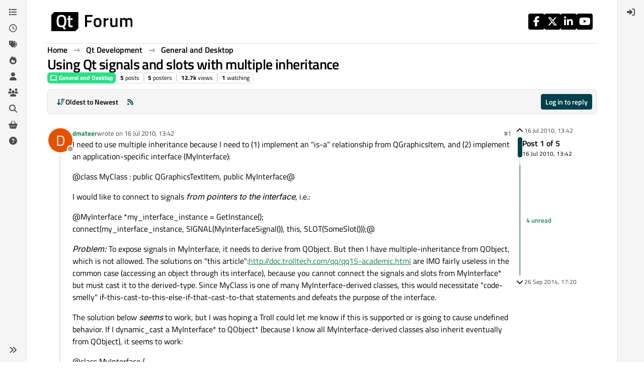

--- FILE ---
content_type: text/html; charset=utf-8
request_url: https://forum.qt.io/topic/280/using-qt-signals-and-slots-with-multiple-inheritance
body_size: 17636
content:
<!DOCTYPE html>
<html lang="en-GB" data-dir="ltr" style="direction: ltr;">
<head>
<!-- Qt - Google Tag Manager -->
<script>(function(w,d,s,l,i){w[l]=w[l]||[];w[l].push({'gtm.start':
new Date().getTime(),event:'gtm.js'});var f=d.getElementsByTagName(s)[0],
j=d.createElement(s),dl=l!='dataLayer'?'&l='+l:'';j.async=true;j.src=
'https://www.googletagmanager.com/gtm.js?id='+i+dl;f.parentNode.insertBefore(j,f);
})(window,document,'script','dataLayer','GTM-K584VXP');</script>
<!-- Qt - End Google Tag Manager -->
<!-- Qt Web components -->
<link rel="stylesheet" href="https://www.qt.io/hubfs/qt-web-components/2.0.0-rc.2/theme/default.css" />
<script type="module" src="https://www.qt.io/hubfs/qt-web-components/2.0.0-rc.2/main.js"></script>
<!-- End Qt Web components -->
<title>Using Qt signals and slots with multiple inheritance | Qt Forum</title>
<meta name="viewport" content="width&#x3D;device-width, initial-scale&#x3D;1.0" />
	<meta name="content-type" content="text/html; charset=UTF-8" />
	<meta name="apple-mobile-web-app-capable" content="yes" />
	<meta name="mobile-web-app-capable" content="yes" />
	<meta property="og:site_name" content="Qt Forum" />
	<meta name="msapplication-badge" content="frequency=30; polling-uri=https://forum.qt.io/sitemap.xml" />
	<meta name="theme-color" content="#ffffff" />
	<meta name="keywords" content="Qt,discussion,question,q&amp;a,answer,forum" />
	<meta name="msapplication-square150x150logo" content="https://ddgobkiprc33d.cloudfront.net/fdabc3bf-87df-44e6-90c8-11d09667ec3c.png" />
	<meta name="title" content="Using Qt signals and slots with multiple inheritance" />
	<meta property="og:title" content="Using Qt signals and slots with multiple inheritance" />
	<meta property="og:type" content="article" />
	<meta property="article:published_time" content="2010-07-16T13:42:22.000Z" />
	<meta property="article:modified_time" content="2014-09-26T17:20:37.000Z" />
	<meta property="article:section" content="General and Desktop" />
	<meta name="description" content="I need to use multiple inheritance because I need to (1) implement an &quot;is-a&quot; relationship from QGraphicsItem, and (2) implement an application-specific inter..." />
	<meta property="og:description" content="I need to use multiple inheritance because I need to (1) implement an &quot;is-a&quot; relationship from QGraphicsItem, and (2) implement an application-specific inter..." />
	<meta property="og:image" content="https://ddgobkiprc33d.cloudfront.net/fdabc3bf-87df-44e6-90c8-11d09667ec3c.png" />
	<meta property="og:image:url" content="https://ddgobkiprc33d.cloudfront.net/fdabc3bf-87df-44e6-90c8-11d09667ec3c.png" />
	<meta property="og:image:width" content="471" />
	<meta property="og:image:height" content="111" />
	<meta property="og:url" content="https://forum.qt.io/topic/280/using-qt-signals-and-slots-with-multiple-inheritance" />
	
<link rel="stylesheet" type="text/css" href="/assets/client.css?v=a2287ee9168" />
<link rel="icon" type="image/x-icon" href="/assets/uploads/system/favicon.ico?v&#x3D;a2287ee9168" />
	<link rel="manifest" href="/manifest.webmanifest" crossorigin="use-credentials" />
	<link rel="search" type="application/opensearchdescription+xml" title="Qt Forum" href="/osd.xml" />
	<link rel="apple-touch-icon" href="/assets/uploads/system/touchicon-orig.png" />
	<link rel="icon" sizes="36x36" href="/assets/uploads/system/touchicon-36.png" />
	<link rel="icon" sizes="48x48" href="/assets/uploads/system/touchicon-48.png" />
	<link rel="icon" sizes="72x72" href="/assets/uploads/system/touchicon-72.png" />
	<link rel="icon" sizes="96x96" href="/assets/uploads/system/touchicon-96.png" />
	<link rel="icon" sizes="144x144" href="/assets/uploads/system/touchicon-144.png" />
	<link rel="icon" sizes="192x192" href="/assets/uploads/system/touchicon-192.png" />
	<link rel="prefetch stylesheet" href="/assets/plugins/nodebb-plugin-markdown/styles/default.css" />
	<link rel="prefetch" href="/assets/language/en-GB/markdown.json?v&#x3D;a2287ee9168" />
	<link rel="prefetch" href="/assets/src/modules/composer.js?v&#x3D;a2287ee9168" />
	<link rel="prefetch" href="/assets/src/modules/composer/uploads.js?v&#x3D;a2287ee9168" />
	<link rel="prefetch" href="/assets/src/modules/composer/drafts.js?v&#x3D;a2287ee9168" />
	<link rel="prefetch" href="/assets/src/modules/composer/tags.js?v&#x3D;a2287ee9168" />
	<link rel="prefetch" href="/assets/src/modules/composer/categoryList.js?v&#x3D;a2287ee9168" />
	<link rel="prefetch" href="/assets/src/modules/composer/resize.js?v&#x3D;a2287ee9168" />
	<link rel="prefetch" href="/assets/src/modules/composer/autocomplete.js?v&#x3D;a2287ee9168" />
	<link rel="prefetch" href="/assets/templates/composer.tpl?v&#x3D;a2287ee9168" />
	<link rel="prefetch" href="/assets/language/en-GB/topic.json?v&#x3D;a2287ee9168" />
	<link rel="prefetch" href="/assets/language/en-GB/modules.json?v&#x3D;a2287ee9168" />
	<link rel="prefetch" href="/assets/language/en-GB/tags.json?v&#x3D;a2287ee9168" />
	<link rel="canonical" href="https://forum.qt.io/topic/280/using-qt-signals-and-slots-with-multiple-inheritance" />
	<link rel="alternate" type="application/rss+xml" href="/topic/280.rss" />
	<link rel="up" href="https://forum.qt.io/category/10/general-and-desktop" />
	<link rel="author" href="https://forum.qt.io/user/dmateer" />
	
<script>
var config = JSON.parse('{"relative_path":"","upload_url":"/assets/uploads","asset_base_url":"/assets","assetBaseUrl":"/assets","siteTitle":"Qt Forum","browserTitle":"Qt Forum","description":"Qt discussions, questions and answers","keywords":"Qt,discussion,question,q&amp;a,answer,forum","brand:logo":"https:&#x2F;&#x2F;ddgobkiprc33d.cloudfront.net&#x2F;fdabc3bf-87df-44e6-90c8-11d09667ec3c.png","titleLayout":"&#123;pageTitle&#125; | &#123;browserTitle&#125;","showSiteTitle":false,"maintenanceMode":false,"postQueue":0,"minimumTitleLength":3,"maximumTitleLength":255,"minimumPostLength":8,"maximumPostLength":32767,"minimumTagsPerTopic":0,"maximumTagsPerTopic":5,"minimumTagLength":3,"maximumTagLength":15,"undoTimeout":10000,"useOutgoingLinksPage":false,"allowGuestHandles":false,"allowTopicsThumbnail":false,"usePagination":false,"disableChat":false,"disableChatMessageEditing":false,"maximumChatMessageLength":1000,"socketioTransports":["websocket","polling"],"socketioOrigins":"https://forum.qt.io:*","websocketAddress":"","maxReconnectionAttempts":5,"reconnectionDelay":3000,"topicsPerPage":40,"postsPerPage":40,"maximumFileSize":2048,"theme:id":"nodebb-theme-qt","theme:src":"","defaultLang":"en-GB","userLang":"en-GB","loggedIn":false,"uid":-1,"cache-buster":"v=a2287ee9168","topicPostSort":"oldest_to_newest","categoryTopicSort":"recently_replied","csrf_token":false,"searchEnabled":true,"searchDefaultInQuick":"titles","bootswatchSkin":"","composer:showHelpTab":true,"enablePostHistory":true,"timeagoCutoff":30,"timeagoCodes":["af","am","ar","az-short","az","be","bg","bs","ca","cs","cy","da","de-short","de","dv","el","en-short","en","es-short","es","et","eu","fa-short","fa","fi","fr-short","fr","gl","he","hr","hu","hy","id","is","it-short","it","ja","jv","ko","ky","lt","lv","mk","nl","no","pl","pt-br-short","pt-br","pt-short","pt","ro","rs","ru","rw","si","sk","sl","sq","sr","sv","th","tr-short","tr","uk","ur","uz","vi","zh-CN","zh-TW"],"cookies":{"enabled":false,"message":"[[global:cookies.message]]","dismiss":"[[global:cookies.accept]]","link":"[[global:cookies.learn-more]]","link_url":"https:&#x2F;&#x2F;www.cookiesandyou.com"},"thumbs":{"size":512},"emailPrompt":0,"useragent":{"isSafari":false},"fontawesome":{"pro":false,"styles":["solid","brands","regular"],"version":"6.7.2"},"activitypub":{"probe":0},"acpLang":"undefined","topicSearchEnabled":false,"disableCustomUserSkins":true,"defaultBootswatchSkin":"","theme":{"enableQuickReply":true,"enableBreadcrumbs":true,"centerHeaderElements":false,"mobileTopicTeasers":false,"stickyToolbar":true,"autohideBottombar":true,"openSidebars":false,"chatModals":false},"openDraftsOnPageLoad":false,"markdown":{"highlight":1,"highlightLinesLanguageList":"[]","hljsLanguages":["common"],"theme":"default.css","defaultHighlightLanguage":"","externalMark":false},"composer-default":{},"spam-be-gone":{},"question-and-answer":{"makeDefault":"on","defaultCid":"0","forceQuestions":"on","defaultCid_4":"off","defaultCid_10":"off","defaultCid_11":"off","defaultCid_12":"off","defaultCid_13":"off","defaultCid_14":"off","defaultCid_52":"off","defaultCid_17":"off","defaultCid_21":"off","defaultCid_54":"off","defaultCid_20":"off","defaultCid_15":"off","defaultCid_45":"off","defaultCid_18":"off","defaultCid_19":"off","defaultCid_22":"off","defaultCid_53":"off","defaultCid_3":"off","defaultCid_6":"off","defaultCid_7":"off","defaultCid_23":"off","defaultCid_8":"off","defaultCid_9":"off","defaultCid_24":"off","defaultCid_25":"off","defaultCid_49":"off","defaultCid_48":"off","defaultCid_47":"off","defaultCid_34":"off","defaultCid_35":"off","defaultCid_36":"off","defaultCid_29":"off","defaultCid_39":"off","defaultCid_37":"off","defaultCid_46":"off","defaultCid_28":"off","defaultCid_43":"off","defaultCid_33":"off","defaultCid_26":"off","defaultCid_30":"off","defaultCid_40":"off","defaultCid_38":"off","defaultCid_42":"off","defaultCid_32":"off","defaultCid_41":"off","defaultCid_27":"off","defaultCid_31":"off","defaultCid_50":"off","defaultCid_51":"off","defaultCid_2":"off","defaultCid_5":"off","defaultCid_16":"off","defaultCid_44":"off","defaultCid_55":"off"}}');
var app = {
user: JSON.parse('{"uid":-1,"username":"Guest","displayname":"Guest","userslug":"","fullname":"Guest","email":"","icon:text":"?","icon:bgColor":"#aaa","groupTitle":"","groupTitleArray":[],"status":"offline","reputation":0,"email:confirmed":false,"unreadData":{"":{},"new":{},"watched":{},"unreplied":{}},"isAdmin":false,"isGlobalMod":false,"isMod":false,"privileges":{"chat":false,"chat:privileged":false,"upload:post:image":false,"upload:post:file":false,"signature":false,"invite":false,"group:create":false,"search:content":false,"search:users":false,"search:tags":false,"view:users":false,"view:tags":true,"view:groups":false,"local:login":false,"ban":false,"mute":false,"view:users:info":false},"blocks":[],"timeagoCode":"en","offline":true,"lastRoomId":null,"isEmailConfirmSent":false}')
};
document.documentElement.style.setProperty('--panel-offset', `${localStorage.getItem('panelOffset') || 0}px`);
</script>

<!-- 100% privacy-first analytics -->
<script data-collect-dnt="true" async src="https://scripts.simpleanalyticscdn.com/latest.js"></script>


<style>.topic [component="post/vote-count"]:hover {
  cursor: pointer;
}</style>

</head>
<body class="page-topic page-topic-280 page-topic-using-qt-signals-and-slots-with-multiple-inheritance template-topic page-topic-category-10 page-topic-category-general-and-desktop parent-category-4 parent-category-10 page-status-200 theme-qt user-guest skin-noskin">
<!-- Qt - Google Tag Manager (noscript) -->
<noscript><iframe src="https://www.googletagmanager.com/ns.html?id=GTM-K584VXP"
height="0" width="0" style="display:none;visibility:hidden"></iframe></noscript>
<!-- Qt - End Google Tag Manager (noscript) -->
<a class="visually-hidden-focusable position-absolute top-0 start-0 p-3 m-3 bg-body" style="z-index: 1021;" href="#content">Skip to content</a>
<div class="layout-container d-flex justify-content-between pb-4 pb-md-0">
<nav component="sidebar/left" class=" text-dark bg-light sidebar sidebar-left start-0 border-end vh-100 d-none d-lg-flex flex-column justify-content-between sticky-top">
<ul id="main-nav" class="list-unstyled d-flex flex-column w-100 gap-2 mt-2 overflow-y-auto">


<li class="nav-item mx-2 " title="Categories">
<a class="nav-link navigation-link d-flex gap-2 justify-content-between align-items-center "  href="&#x2F;categories"  aria-label="Categories">
<span class="d-flex gap-2 align-items-center text-nowrap truncate-open">
<span class="position-relative">

<i class="fa fa-fw fa-list" data-content=""></i>
<span component="navigation/count" class="visible-closed position-absolute top-0 start-100 translate-middle badge rounded-1 bg-primary hidden"></span>

</span>
<span class="nav-text small visible-open fw-semibold text-truncate">Categories</span>
</span>
<span component="navigation/count" class="visible-open badge rounded-1 bg-primary hidden"></span>
</a>

</li>



<li class="nav-item mx-2 " title="Recent">
<a class="nav-link navigation-link d-flex gap-2 justify-content-between align-items-center "  href="&#x2F;recent"  aria-label="Recent">
<span class="d-flex gap-2 align-items-center text-nowrap truncate-open">
<span class="position-relative">

<i class="fa fa-fw fa-clock-o" data-content=""></i>
<span component="navigation/count" class="visible-closed position-absolute top-0 start-100 translate-middle badge rounded-1 bg-primary hidden"></span>

</span>
<span class="nav-text small visible-open fw-semibold text-truncate">Recent</span>
</span>
<span component="navigation/count" class="visible-open badge rounded-1 bg-primary hidden"></span>
</a>

</li>



<li class="nav-item mx-2 " title="Tags">
<a class="nav-link navigation-link d-flex gap-2 justify-content-between align-items-center "  href="&#x2F;tags"  aria-label="Tags">
<span class="d-flex gap-2 align-items-center text-nowrap truncate-open">
<span class="position-relative">

<i class="fa fa-fw fa-tags" data-content=""></i>
<span component="navigation/count" class="visible-closed position-absolute top-0 start-100 translate-middle badge rounded-1 bg-primary hidden"></span>

</span>
<span class="nav-text small visible-open fw-semibold text-truncate">Tags</span>
</span>
<span component="navigation/count" class="visible-open badge rounded-1 bg-primary hidden"></span>
</a>

</li>



<li class="nav-item mx-2 " title="Popular">
<a class="nav-link navigation-link d-flex gap-2 justify-content-between align-items-center "  href="&#x2F;popular"  aria-label="Popular">
<span class="d-flex gap-2 align-items-center text-nowrap truncate-open">
<span class="position-relative">

<i class="fa fa-fw fa-fire" data-content=""></i>
<span component="navigation/count" class="visible-closed position-absolute top-0 start-100 translate-middle badge rounded-1 bg-primary hidden"></span>

</span>
<span class="nav-text small visible-open fw-semibold text-truncate">Popular</span>
</span>
<span component="navigation/count" class="visible-open badge rounded-1 bg-primary hidden"></span>
</a>

</li>



<li class="nav-item mx-2 " title="Users">
<a class="nav-link navigation-link d-flex gap-2 justify-content-between align-items-center "  href="&#x2F;users"  aria-label="Users">
<span class="d-flex gap-2 align-items-center text-nowrap truncate-open">
<span class="position-relative">

<i class="fa fa-fw fa-user" data-content=""></i>
<span component="navigation/count" class="visible-closed position-absolute top-0 start-100 translate-middle badge rounded-1 bg-primary hidden"></span>

</span>
<span class="nav-text small visible-open fw-semibold text-truncate">Users</span>
</span>
<span component="navigation/count" class="visible-open badge rounded-1 bg-primary hidden"></span>
</a>

</li>



<li class="nav-item mx-2 " title="Groups">
<a class="nav-link navigation-link d-flex gap-2 justify-content-between align-items-center "  href="&#x2F;groups"  aria-label="Groups">
<span class="d-flex gap-2 align-items-center text-nowrap truncate-open">
<span class="position-relative">

<i class="fa fa-fw fa-group" data-content=""></i>
<span component="navigation/count" class="visible-closed position-absolute top-0 start-100 translate-middle badge rounded-1 bg-primary hidden"></span>

</span>
<span class="nav-text small visible-open fw-semibold text-truncate">Groups</span>
</span>
<span component="navigation/count" class="visible-open badge rounded-1 bg-primary hidden"></span>
</a>

</li>



<li class="nav-item mx-2 " title="Search">
<a class="nav-link navigation-link d-flex gap-2 justify-content-between align-items-center "  href="&#x2F;search"  aria-label="Search">
<span class="d-flex gap-2 align-items-center text-nowrap truncate-open">
<span class="position-relative">

<i class="fa fa-fw fa-search" data-content=""></i>
<span component="navigation/count" class="visible-closed position-absolute top-0 start-100 translate-middle badge rounded-1 bg-primary hidden"></span>

</span>
<span class="nav-text small visible-open fw-semibold text-truncate">Search</span>
</span>
<span component="navigation/count" class="visible-open badge rounded-1 bg-primary hidden"></span>
</a>

</li>



<li class="nav-item mx-2 " title="Get Qt Extensions">
<a class="nav-link navigation-link d-flex gap-2 justify-content-between align-items-center "  href="https:&#x2F;&#x2F;marketplace.qt.io"  target="_blank" aria-label="Get Qt Extensions">
<span class="d-flex gap-2 align-items-center text-nowrap truncate-open">
<span class="position-relative">

<i class="fa fa-fw fa-shopping-basket" data-content=""></i>
<span component="navigation/count" class="visible-closed position-absolute top-0 start-100 translate-middle badge rounded-1 bg-primary hidden"></span>

</span>
<span class="nav-text small visible-open fw-semibold text-truncate">Get Qt Extensions</span>
</span>
<span component="navigation/count" class="visible-open badge rounded-1 bg-primary hidden"></span>
</a>

</li>



<li class="nav-item mx-2 " title="Unsolved">
<a class="nav-link navigation-link d-flex gap-2 justify-content-between align-items-center "  href="&#x2F;unsolved"  aria-label="Unsolved">
<span class="d-flex gap-2 align-items-center text-nowrap truncate-open">
<span class="position-relative">

<i class="fa fa-fw fa-question-circle" data-content=""></i>
<span component="navigation/count" class="visible-closed position-absolute top-0 start-100 translate-middle badge rounded-1 bg-primary hidden"></span>

</span>
<span class="nav-text small visible-open fw-semibold text-truncate">Unsolved</span>
</span>
<span component="navigation/count" class="visible-open badge rounded-1 bg-primary hidden"></span>
</a>

</li>


</ul>
<div class="sidebar-toggle-container align-self-start">

<div class="sidebar-toggle m-2 d-none d-lg-block">
<a href="#" role="button" component="sidebar/toggle" class="nav-link d-flex gap-2 align-items-center p-2 pointer w-100 text-nowrap" title="Expand" aria-label="Sidebar Toggle">
<i class="fa fa-fw fa-angles-right"></i>
<i class="fa fa-fw fa-angles-left"></i>
<span class="nav-text visible-open fw-semibold small lh-1">Collapse</span>
</a>
</div>
</div>
</nav>
<main id="panel" class="d-flex flex-column gap-3 flex-grow-1 mt-3" style="min-width: 0;">

<div class="container-lg px-md-4 brand-container">
<div class="col-12 d-flex border-bottom pb-3 ">

<div component="brand/wrapper" class="d-flex align-items-center gap-3 p-2 rounded-1 align-content-stretch ">

<a component="brand/anchor" href="/" title="Brand Logo">
<img component="brand/logo" alt="Brand Logo" class="" src="https://ddgobkiprc33d.cloudfront.net/fdabc3bf-87df-44e6-90c8-11d09667ec3c.png?v=a2287ee9168" />
</a>


</div>


<div data-widget-area="brand-header" class="flex-fill gap-3 p-2 align-self-center">

<div class="d-flex flex-row justify-content-end"><ul class="qt-theme-widget__social-media-links">
    <li>
        <a href="https://www.facebook.com/qt/" target="_blank" rel="noopener">
            <i class="fa-brands fa-facebook-f"></i>
        </a>
    </li>
    <li>
        <a href="https://twitter.com/qtproject" target="_blank" rel="noopener">
            <i class="fa-brands fa-x-twitter"></i>
        </a>
    </li>
    <li>
        <a href="https://www.linkedin.com/company/qtgroup/" target="_blank" rel="noopener">
            <i class="fa-brands fa-linkedin-in"></i>
        </a>
    </li>
    <li>
        <a href="https://www.youtube.com/user/QtStudios" target="_blank" rel="noopener">
            <i class="fa-brands fa-youtube"></i>
        </a>
    </li>
</ul></div>

</div>

</div>
</div>

<script>
const headerEl = document.getElementById('header-menu');
if (headerEl) {
const rect = headerEl.getBoundingClientRect();
const offset = Math.max(0, rect.bottom);
document.documentElement.style.setProperty('--panel-offset', offset + `px`);
} else {
document.documentElement.style.setProperty('--panel-offset', `0px`);
}
</script>
<div class="container-lg px-md-4 d-flex flex-column gap-3 h-100 mb-5 mb-lg-0" id="content">
<noscript>
<div class="alert alert-danger">
<p>
Your browser does not seem to support JavaScript. As a result, your viewing experience will be diminished, and you have been placed in <strong>read-only mode</strong>.
</p>
<p>
Please download a browser that supports JavaScript, or enable it if it's disabled (i.e. NoScript).
</p>
</div>
</noscript>
<script type="application/ld+json">{
"@context": "https://schema.org",
"@type": "BreadcrumbList",
"itemListElement": [{
"@type": "ListItem",
"position": 1,
"name": "Qt Forum",
"item": "https://forum.qt.io"
}
,{
"@type": "ListItem",
"position": 2,
"name": "Qt Development"
,"item": "https://forum.qt.io/category/4/qt-development"
},{
"@type": "ListItem",
"position": 3,
"name": "General and Desktop"
,"item": "https://forum.qt.io/category/10/general-and-desktop"
},{
"@type": "ListItem",
"position": 4,
"name": "Using Qt signals and slots with multiple inheritance"

}
]}</script>


<ol class="breadcrumb mb-0 " itemscope="itemscope" itemprop="breadcrumb" itemtype="http://schema.org/BreadcrumbList">

<li itemscope="itemscope" itemprop="itemListElement" itemtype="http://schema.org/ListItem" class="breadcrumb-item ">
<meta itemprop="position" content="1" />
<a href="https://forum.qt.io" itemprop="item">
<span class="fw-semibold" itemprop="name">Home</span>
</a>
</li>

<li itemscope="itemscope" itemprop="itemListElement" itemtype="http://schema.org/ListItem" class="breadcrumb-item ">
<meta itemprop="position" content="2" />
<a href="https://forum.qt.io/category/4/qt-development" itemprop="item">
<span class="fw-semibold" itemprop="name">Qt Development</span>
</a>
</li>

<li itemscope="itemscope" itemprop="itemListElement" itemtype="http://schema.org/ListItem" class="breadcrumb-item ">
<meta itemprop="position" content="3" />
<a href="https://forum.qt.io/category/10/general-and-desktop" itemprop="item">
<span class="fw-semibold" itemprop="name">General and Desktop</span>
</a>
</li>

<li component="breadcrumb/current" itemscope="itemscope" itemprop="itemListElement" itemtype="http://schema.org/ListItem" class="breadcrumb-item active">
<meta itemprop="position" content="4" />

<span class="fw-semibold" itemprop="name">Using Qt signals and slots with multiple inheritance</span>

</li>

</ol>



<div class="flex-fill" itemid="/topic/280/using-qt-signals-and-slots-with-multiple-inheritance" itemscope itemtype="https://schema.org/DiscussionForumPosting">
<meta itemprop="headline" content="Using Qt signals and slots with multiple inheritance">
<meta itemprop="text" content="Using Qt signals and slots with multiple inheritance">
<meta itemprop="url" content="/topic/280/using-qt-signals-and-slots-with-multiple-inheritance">
<meta itemprop="datePublished" content="2010-07-16T13:42:22.000Z">
<meta itemprop="dateModified" content="2014-09-26T17:20:37.000Z">
<div itemprop="author" itemscope itemtype="https://schema.org/Person">
<meta itemprop="name" content="dmateer">
<meta itemprop="url" content="/user/dmateer">
</div>
<div class="d-flex flex-column gap-3">
<div class="d-flex gap-2 flex-wrap flex-lg-nowrap">
<div class="d-flex flex-column gap-3 flex-grow-1">
<h1 component="post/header" class="tracking-tight fw-semibold fs-3 mb-0 text-break ">
<span class="topic-title" component="topic/title">Using Qt signals and slots with multiple inheritance</span>
</h1>
<div class="topic-info d-flex gap-2 align-items-center flex-wrap ">
<span component="topic/labels" class="d-flex gap-2 hidden">
<span component="topic/scheduled" class="badge badge border border-gray-300 text-body hidden">
<i class="fa fa-clock-o"></i> Scheduled
</span>
<span component="topic/pinned" class="badge badge border border-gray-300 text-body hidden">
<i class="fa fa-thumb-tack"></i> Pinned
</span>
<span component="topic/locked" class="badge badge border border-gray-300 text-body hidden">
<i class="fa fa-lock"></i> Locked
</span>
<a component="topic/moved" href="/category/" class="badge badge border border-gray-300 text-body text-decoration-none hidden">
<i class="fa fa-arrow-circle-right"></i> Moved
</a>

</span>
<a href="/category/10/general-and-desktop" class="badge px-1 text-truncate text-decoration-none border" style="color: #FFFFFF;background-color: #2cde85;border-color: #2cde85!important; max-width: 70vw;">
			<i class="fa fa-fw fa-laptop"></i>
			General and Desktop
		</a>
<div data-tid="280" component="topic/tags" class="lh-1 tags tag-list d-flex flex-wrap hidden-xs hidden-empty gap-2"></div>
<div class="d-flex gap-2"><span class="badge text-body border border-gray-300 stats text-xs">
<i class="fa-regular fa-fw fa-message visible-xs-inline" title="Posts"></i>
<span component="topic/post-count" title="5" class="fw-bold">5</span>
<span class="hidden-xs text-lowercase fw-normal">Posts</span>
</span>
<span class="badge text-body border border-gray-300 stats text-xs">
<i class="fa fa-fw fa-user visible-xs-inline" title="Posters"></i>
<span title="5" class="fw-bold">5</span>
<span class="hidden-xs text-lowercase fw-normal">Posters</span>
</span>
<span class="badge text-body border border-gray-300 stats text-xs">
<i class="fa fa-fw fa-eye visible-xs-inline" title="Views"></i>
<span class="fw-bold" title="12659">12.7k</span>
<span class="hidden-xs text-lowercase fw-normal">Views</span>
</span>

<span class="badge text-body border border-gray-300 stats text-xs">
<i class="fa fa-fw fa-bell-o visible-xs-inline" title="Watching"></i>
<span class="fw-bold" title="12659">1</span>
<span class="hidden-xs text-lowercase fw-normal">Watching</span>
</span>
</div>
</div>
</div>
<div class="d-flex flex-wrap flex-lg-nowrap gap-2 align-items-center mt-2 hidden-empty" component="topic/thumb/list"></div>
</div>
<div class="row mb-4 mb-lg-0">
<div class="topic col-lg-12">
<div class="sticky-tools " style="top: 0;">
<nav class="d-flex flex-nowrap my-2 p-0 border-0 rounded topic-main-buttons">
<div class="d-flex flex-row p-2 text-bg-light border rounded w-100 align-items-center">
<div class="d-flex me-auto mb-0 gap-2 align-items-center flex-wrap">


<div class="btn-group bottom-sheet" component="thread/sort">
<button class="btn btn-ghost btn-sm ff-secondary d-flex gap-2 align-items-center dropdown-toggle text-truncate" data-bs-toggle="dropdown" aria-haspopup="true" aria-expanded="false" aria-label="Post sort option, Oldest to Newest">
<i class="fa fa-fw fa-arrow-down-wide-short text-primary"></i>
<span class="d-none d-md-inline fw-semibold text-truncate text-nowrap">Oldest to Newest</span>
</button>
<ul class="dropdown-menu p-1 text-sm" role="menu">
<li>
<a class="dropdown-item rounded-1 d-flex align-items-center gap-2" href="#" class="oldest_to_newest" data-sort="oldest_to_newest" role="menuitem">
<span class="flex-grow-1">Oldest to Newest</span>
<i class="flex-shrink-0 fa fa-fw text-secondary"></i>
</a>
</li>
<li>
<a class="dropdown-item rounded-1 d-flex align-items-center gap-2" href="#" class="newest_to_oldest" data-sort="newest_to_oldest" role="menuitem">
<span class="flex-grow-1">Newest to Oldest</span>
<i class="flex-shrink-0 fa fa-fw text-secondary"></i>
</a>
</li>
<li>
<a class="dropdown-item rounded-1 d-flex align-items-center gap-2" href="#" class="most_votes" data-sort="most_votes" role="menuitem">
<span class="flex-grow-1">Most Votes</span>
<i class="flex-shrink-0 fa fa-fw text-secondary"></i>
</a>
</li>
</ul>
</div>


<a class="btn btn-ghost btn-sm d-none d-lg-flex align-items-center align-self-stretch" target="_blank" href="/topic/280.rss" title="RSS Feed"><i class="fa fa-rss text-primary"></i></a>

</div>
<div component="topic/reply/container" class="btn-group hidden">
<a href="/compose?tid=280" class="d-flex px-3 gap-2 align-items-center btn btn-sm btn-primary fw-semibold" component="topic/reply" data-ajaxify="false" role="button"><i class="fa fa-fw fa-reply  d-sm-block d-md-none "></i><span class="d-none d-md-block text-truncate text-nowrap">Reply</span></a>
<button type="button" class="btn btn-sm btn-primary dropdown-toggle flex-0" data-bs-toggle="dropdown" aria-haspopup="true" aria-expanded="false" aria-label="Reply options">
<span class="caret"></span>
</button>
<ul class="dropdown-menu dropdown-menu-end p-1 text-sm" role="menu">
<li><a class="dropdown-item rounded-1" href="#" component="topic/reply-as-topic" role="menuitem">Reply as topic</a></li>
</ul>
</div>


<a component="topic/reply/guest" href="/login" class="d-flex gap-2 align-items-center fw-semibold btn btn-sm btn-primary"><i class="fa fa-fw fa-sign-in  d-sm-block d-md-none "></i><span>Log in to reply</span></a>


</div>
</nav>
</div>



<div component="topic/deleted/message" class="alert alert-warning d-flex justify-content-between flex-wrap hidden">
<span>This topic has been deleted. Only users with topic management privileges can see it.</span>
<span>

</span>
</div>

<div class="d-flex gap-0 gap-lg-5">
<div class="posts-container" style="min-width: 0;">
<ul component="topic" class="posts timeline list-unstyled p-0 py-3" style="min-width: 0;" data-tid="280" data-cid="10">

<li component="post" class="   topic-owner-post" data-index="0" data-pid="278" data-uid="383" data-timestamp="1279287742000" data-username="dmateer" data-userslug="dmateer" itemprop="comment" itemtype="http://schema.org/Comment" itemscope>
<a component="post/anchor" data-index="0" id="1"></a>
<meta itemprop="datePublished" content="2010-07-16T13:42:22.000Z">



<div class="d-flex align-items-start gap-3 post-container-parent">
<div class="bg-body d-none d-sm-block rounded-circle" style="outline: 2px solid var(--bs-body-bg);">
<a class="d-inline-block position-relative text-decoration-none" href="/user/dmateer" aria-label="Profile page for user dmateer">
<span title="dmateer" data-uid="383" class="avatar  avatar-rounded" component="user/picture" style="--avatar-size: 48px; background-color: #e65100">D</span>

<span component="user/status" class="position-absolute top-100 start-100 border border-white border-2 rounded-circle status offline"><span class="visually-hidden">Offline</span></span>

</a>
</div>
<div class="post-container d-flex gap-2 flex-grow-1 flex-column w-100" style="min-width:0;">
<div class="d-flex align-items-start justify-content-between gap-1 flex-nowrap w-100 post-header" itemprop="author" itemscope itemtype="https://schema.org/Person">
<div class="d-flex gap-1 flex-wrap align-items-center text-truncate">
<meta itemprop="name" content="dmateer">
<meta itemprop="url" content="/user/dmateer">
<div class="d-flex flex-nowrap gap-1 align-items-center text-truncate">
<div class="bg-body d-sm-none">
<a class="d-inline-block position-relative text-decoration-none" href="/user/dmateer">
<span title="dmateer" data-uid="383" class="avatar  avatar-rounded" component="user/picture" style="--avatar-size: 20px; background-color: #e65100">D</span>

<span component="user/status" class="position-absolute top-100 start-100 border border-white border-2 rounded-circle status offline"><span class="visually-hidden">Offline</span></span>

</a>
</div>
<a class="fw-bold text-nowrap text-truncate" href="/user/dmateer" data-username="dmateer" data-uid="383">dmateer</a>
</div>


<div class="d-flex gap-1 align-items-center">
<span class="text-muted">wrote on <a href="/post/278" class="timeago text-muted" title="2010-07-16T13:42:22.000Z"></a></span>
<i component="post/edit-indicator" class="fa fa-edit text-muted edit-icon hidden" title="Edited Invalid Date"></i>
<span data-editor="" component="post/editor" class="visually-hidden">last edited by  <span class="timeago" title="Invalid Date"></span></span>
</div>

</div>
<div class="d-flex align-items-center gap-1 justify-content-end">
<span class="bookmarked opacity-0 text-primary"><i class="fa fa-bookmark-o"></i></span>
<a href="/post/278" class="post-index text-muted d-none d-md-inline">#1</a>
</div>
</div>
<div class="content text-break" component="post/content" itemprop="text">
<p dir="auto">I need to use multiple inheritance because I need to (1) implement an "is-a" relationship from QGraphicsItem, and (2) implement an application-specific interface (MyInterface):</p>
<p dir="auto">@class MyClass : public QGraphicsTextItem, public MyInterface@</p>
<p dir="auto">I would like to connect to signals <em>from pointers to the interface</em>, i.e.:</p>
<p dir="auto">@MyInterface *my_interface_instance = GetInstance();<br />
connect(my_interface_instance, SIGNAL(MyInterfaceSignal()), this, SLOT(SomeSlot()));@</p>
<p dir="auto"><em>Problem:</em> To expose signals in MyInterface, it needs to derive from QObject. But then I have multiple-inheritance from QObject, which is not allowed. The solutions on "this article":<a href="http://doc.trolltech.com/qq/qq15-academic.html" target="_blank" rel="noopener noreferrer nofollow ugc">http://doc.trolltech.com/qq/qq15-academic.html</a> are IMO fairly useless in the common case (accessing an object through its interface), because you cannot connect the signals and slots from MyInterface* but must cast it to the derived-type. Since MyClass is one of many MyInterface-derived classes, this would necessitate "code-smelly" if-this-cast-to-this-else-if-that-cast-to-that statements and defeats the purpose of the interface.</p>
<p dir="auto">The solution below <em>seems</em> to work, but I was hoping a Troll could let me know if this is supported or is going to cause undefined behavior. If I dynamic_cast a MyInterface* to QObject* (because I know all MyInterface-derived classes also inherit eventually from QObject), it seems to work:</p>
<p dir="auto">@class MyInterface {<br />
protected:<br />
virtual void MyInterfaceSignal() = 0;<br />
};</p>
<p dir="auto">class MyClass : public QGraphicsTextItem, public MyInterface {<br />
Q_OBJECT<br />
signals:<br />
void MyInterfaceSignal();<br />
};<br />
@</p>
<p dir="auto">Usage:</p>
<p dir="auto">@MyInterface <em>my_interface_instance = GetInstance();<br />
connect(dynamic_cast&lt;QObject</em>&gt;(my_interface_instance), SIGNAL(MyInterfaceSignal()), this, SLOT(SomeSlot()));@</p>
<p dir="auto"><em>Is this a bad idea?</em></p>

</div>
<div component="post/footer" class="post-footer border-bottom pb-2">

<div class="d-flex flex-wrap-reverse gap-2 justify-content-end">

<a component="post/reply-count" data-target-component="post/replies/container" href="#" class="d-flex gap-2 align-items-center btn btn-ghost ff-secondary border rounded-1 p-1 text-muted text-decoration-none text-xs hidden">
<span component="post/reply-count/avatars" class="d-flex gap-1 ">


</span>
<span class="ms-2 replies-count fw-semibold text-nowrap" component="post/reply-count/text" data-replies="0">1 Reply</span>
<span class="ms-2 replies-last hidden-xs fw-semibold">Last reply <span class="timeago" title=""></span></span>
<i class="fa fa-fw fa-chevron-down" component="post/replies/open"></i>
</a>

<div component="post/actions" class="d-flex flex-grow-1 align-items-center justify-content-end gap-1 post-tools">
<!-- This partial intentionally left blank; overwritten by nodebb-plugin-reactions -->
<a component="post/reply" href="#" class="btn btn-ghost btn-sm hidden" title="Reply"><i class="fa fa-fw fa-reply text-primary"></i></a>
<a component="post/quote" href="#" class="btn btn-ghost btn-sm hidden" title="Quote"><i class="fa fa-fw fa-quote-right text-primary"></i></a>


<div class="d-flex votes align-items-center">
<a component="post/upvote" href="#" class="btn btn-ghost btn-sm" title="Upvote post">
<i class="fa fa-fw fa-chevron-up text-primary"></i>
</a>
<meta itemprop="upvoteCount" content="0">
<meta itemprop="downvoteCount" content="0">
<a href="#" class="px-2 mx-1 btn btn-ghost btn-sm" component="post/vote-count" data-votes="0" title="Voters">0</a>

</div>

<span component="post/tools" class="dropdown bottom-sheet ">
<a class="btn btn-ghost btn-sm ff-secondary dropdown-toggle" href="#" data-bs-toggle="dropdown" aria-haspopup="true" aria-expanded="false" aria-label="Post tools"><i class="fa fa-fw fa-ellipsis-v text-primary"></i></a>
<ul class="dropdown-menu dropdown-menu-end p-1 text-sm" role="menu"></ul>
</span>
</div>
</div>
<div component="post/replies/container" class="my-2 col-11 border rounded-1 p-3 hidden-empty"></div>
</div>
</div>
</div>

</li>




<li component="post" class="pt-4   " data-index="1" data-pid="53202" data-uid="145" data-timestamp="1279289063000" data-username="florent.revelut" data-userslug="florent.revelut" itemprop="comment" itemtype="http://schema.org/Comment" itemscope>
<a component="post/anchor" data-index="1" id="2"></a>
<meta itemprop="datePublished" content="2010-07-16T14:04:23.000Z">



<div class="d-flex align-items-start gap-3 post-container-parent">
<div class="bg-body d-none d-sm-block rounded-circle" style="outline: 2px solid var(--bs-body-bg);">
<a class="d-inline-block position-relative text-decoration-none" href="/user/florent.revelut" aria-label="Profile page for user florent.revelut">
<span title="florent.revelut" data-uid="145" class="avatar  avatar-rounded" component="user/picture" style="--avatar-size: 48px; background-color: #e91e63">F</span>

<span component="user/status" class="position-absolute top-100 start-100 border border-white border-2 rounded-circle status offline"><span class="visually-hidden">Offline</span></span>

</a>
</div>
<div class="post-container d-flex gap-2 flex-grow-1 flex-column w-100" style="min-width:0;">
<div class="d-flex align-items-start justify-content-between gap-1 flex-nowrap w-100 post-header" itemprop="author" itemscope itemtype="https://schema.org/Person">
<div class="d-flex gap-1 flex-wrap align-items-center text-truncate">
<meta itemprop="name" content="florent.revelut">
<meta itemprop="url" content="/user/florent.revelut">
<div class="d-flex flex-nowrap gap-1 align-items-center text-truncate">
<div class="bg-body d-sm-none">
<a class="d-inline-block position-relative text-decoration-none" href="/user/florent.revelut">
<span title="florent.revelut" data-uid="145" class="avatar  avatar-rounded" component="user/picture" style="--avatar-size: 20px; background-color: #e91e63">F</span>

<span component="user/status" class="position-absolute top-100 start-100 border border-white border-2 rounded-circle status offline"><span class="visually-hidden">Offline</span></span>

</a>
</div>
<a class="fw-bold text-nowrap text-truncate" href="/user/florent.revelut" data-username="florent.revelut" data-uid="145">florent.revelut</a>
</div>


<div class="d-flex gap-1 align-items-center">
<span class="text-muted">wrote on <a href="/post/53202" class="timeago text-muted" title="2010-07-16T14:04:23.000Z"></a></span>
<i component="post/edit-indicator" class="fa fa-edit text-muted edit-icon hidden" title="Edited Invalid Date"></i>
<span data-editor="" component="post/editor" class="visually-hidden">last edited by  <span class="timeago" title="Invalid Date"></span></span>
</div>

</div>
<div class="d-flex align-items-center gap-1 justify-content-end">
<span class="bookmarked opacity-0 text-primary"><i class="fa fa-bookmark-o"></i></span>
<a href="/post/53202" class="post-index text-muted d-none d-md-inline">#2</a>
</div>
</div>
<div class="content text-break" component="post/content" itemprop="text">
<p dir="auto">I'm far from being a Troll but we used massively the same idea to work around QObjects not being able to be put into templates.</p>
<p dir="auto">We had no issue with Qt 4.5, 4.6 and 4.7beta so far</p>

</div>
<div component="post/footer" class="post-footer border-bottom pb-2">

<div class="d-flex flex-wrap-reverse gap-2 justify-content-end">

<a component="post/reply-count" data-target-component="post/replies/container" href="#" class="d-flex gap-2 align-items-center btn btn-ghost ff-secondary border rounded-1 p-1 text-muted text-decoration-none text-xs hidden">
<span component="post/reply-count/avatars" class="d-flex gap-1 ">


</span>
<span class="ms-2 replies-count fw-semibold text-nowrap" component="post/reply-count/text" data-replies="0">1 Reply</span>
<span class="ms-2 replies-last hidden-xs fw-semibold">Last reply <span class="timeago" title=""></span></span>
<i class="fa fa-fw fa-chevron-down" component="post/replies/open"></i>
</a>

<div component="post/actions" class="d-flex flex-grow-1 align-items-center justify-content-end gap-1 post-tools">
<!-- This partial intentionally left blank; overwritten by nodebb-plugin-reactions -->
<a component="post/reply" href="#" class="btn btn-ghost btn-sm hidden" title="Reply"><i class="fa fa-fw fa-reply text-primary"></i></a>
<a component="post/quote" href="#" class="btn btn-ghost btn-sm hidden" title="Quote"><i class="fa fa-fw fa-quote-right text-primary"></i></a>


<div class="d-flex votes align-items-center">
<a component="post/upvote" href="#" class="btn btn-ghost btn-sm" title="Upvote post">
<i class="fa fa-fw fa-chevron-up text-primary"></i>
</a>
<meta itemprop="upvoteCount" content="0">
<meta itemprop="downvoteCount" content="0">
<a href="#" class="px-2 mx-1 btn btn-ghost btn-sm" component="post/vote-count" data-votes="0" title="Voters">0</a>

</div>

<span component="post/tools" class="dropdown bottom-sheet ">
<a class="btn btn-ghost btn-sm ff-secondary dropdown-toggle" href="#" data-bs-toggle="dropdown" aria-haspopup="true" aria-expanded="false" aria-label="Post tools"><i class="fa fa-fw fa-ellipsis-v text-primary"></i></a>
<ul class="dropdown-menu dropdown-menu-end p-1 text-sm" role="menu"></ul>
</span>
</div>
</div>
<div component="post/replies/container" class="my-2 col-11 border rounded-1 p-3 hidden-empty"></div>
</div>
</div>
</div>

</li>




<li component="post" class="pt-4   " data-index="2" data-pid="53203" data-uid="384" data-timestamp="1279293532000" data-username="harryF" data-userslug="harryf" itemprop="comment" itemtype="http://schema.org/Comment" itemscope>
<a component="post/anchor" data-index="2" id="3"></a>
<meta itemprop="datePublished" content="2010-07-16T15:18:52.000Z">



<div class="d-flex align-items-start gap-3 post-container-parent">
<div class="bg-body d-none d-sm-block rounded-circle" style="outline: 2px solid var(--bs-body-bg);">
<a class="d-inline-block position-relative text-decoration-none" href="/user/harryf" aria-label="Profile page for user harryF">
<span title="harryF" data-uid="384" class="avatar  avatar-rounded" component="user/picture" style="--avatar-size: 48px; background-color: #3f51b5">H</span>

<span component="user/status" class="position-absolute top-100 start-100 border border-white border-2 rounded-circle status offline"><span class="visually-hidden">Offline</span></span>

</a>
</div>
<div class="post-container d-flex gap-2 flex-grow-1 flex-column w-100" style="min-width:0;">
<div class="d-flex align-items-start justify-content-between gap-1 flex-nowrap w-100 post-header" itemprop="author" itemscope itemtype="https://schema.org/Person">
<div class="d-flex gap-1 flex-wrap align-items-center text-truncate">
<meta itemprop="name" content="harryF">
<meta itemprop="url" content="/user/harryf">
<div class="d-flex flex-nowrap gap-1 align-items-center text-truncate">
<div class="bg-body d-sm-none">
<a class="d-inline-block position-relative text-decoration-none" href="/user/harryf">
<span title="harryF" data-uid="384" class="avatar  avatar-rounded" component="user/picture" style="--avatar-size: 20px; background-color: #3f51b5">H</span>

<span component="user/status" class="position-absolute top-100 start-100 border border-white border-2 rounded-circle status offline"><span class="visually-hidden">Offline</span></span>

</a>
</div>
<a class="fw-bold text-nowrap text-truncate" href="/user/harryf" data-username="harryF" data-uid="384">harryF</a>
</div>


<div class="d-flex gap-1 align-items-center">
<span class="text-muted">wrote on <a href="/post/53203" class="timeago text-muted" title="2010-07-16T15:18:52.000Z"></a></span>
<i component="post/edit-indicator" class="fa fa-edit text-muted edit-icon hidden" title="Edited Invalid Date"></i>
<span data-editor="" component="post/editor" class="visually-hidden">last edited by  <span class="timeago" title="Invalid Date"></span></span>
</div>

</div>
<div class="d-flex align-items-center gap-1 justify-content-end">
<span class="bookmarked opacity-0 text-primary"><i class="fa fa-bookmark-o"></i></span>
<a href="/post/53203" class="post-index text-muted d-none d-md-inline">#3</a>
</div>
</div>
<div class="content text-break" component="post/content" itemprop="text">
<p dir="auto">We had a similar discussion recently, and one of the options would be that in your interface's constructor, you'd take a QObject* of the actual instance.</p>
<p dir="auto">Your class's constructor would look like:</p>
<p dir="auto">@<br />
MyClass::MyClass()<br />
: MyInterface(this) {}<br />
@</p>
<p dir="auto">That way, you could use the QObject pointer in your interface to connect signals and slots.</p>
<p dir="auto">Also, you could take a look at "QDBusAbstractAdaptor":<a href="http://doc.qt.nokia.com/4.7-snapshot/qdbusabstractadaptor.html" target="_blank" rel="noopener noreferrer nofollow ugc">http://doc.qt.nokia.com/4.7-snapshot/qdbusabstractadaptor.html</a> that basically "attaches" an interface to any given QObject.</p>

</div>
<div component="post/footer" class="post-footer border-bottom pb-2">

<div component="post/signature" data-uid="384" class="text-xs text-muted mt-2"><p dir="auto">// happy hacking</p>
</div>

<div class="d-flex flex-wrap-reverse gap-2 justify-content-end">

<a component="post/reply-count" data-target-component="post/replies/container" href="#" class="d-flex gap-2 align-items-center btn btn-ghost ff-secondary border rounded-1 p-1 text-muted text-decoration-none text-xs hidden">
<span component="post/reply-count/avatars" class="d-flex gap-1 ">


</span>
<span class="ms-2 replies-count fw-semibold text-nowrap" component="post/reply-count/text" data-replies="0">1 Reply</span>
<span class="ms-2 replies-last hidden-xs fw-semibold">Last reply <span class="timeago" title=""></span></span>
<i class="fa fa-fw fa-chevron-down" component="post/replies/open"></i>
</a>

<div component="post/actions" class="d-flex flex-grow-1 align-items-center justify-content-end gap-1 post-tools">
<!-- This partial intentionally left blank; overwritten by nodebb-plugin-reactions -->
<a component="post/reply" href="#" class="btn btn-ghost btn-sm hidden" title="Reply"><i class="fa fa-fw fa-reply text-primary"></i></a>
<a component="post/quote" href="#" class="btn btn-ghost btn-sm hidden" title="Quote"><i class="fa fa-fw fa-quote-right text-primary"></i></a>


<div class="d-flex votes align-items-center">
<a component="post/upvote" href="#" class="btn btn-ghost btn-sm" title="Upvote post">
<i class="fa fa-fw fa-chevron-up text-primary"></i>
</a>
<meta itemprop="upvoteCount" content="0">
<meta itemprop="downvoteCount" content="0">
<a href="#" class="px-2 mx-1 btn btn-ghost btn-sm" component="post/vote-count" data-votes="0" title="Voters">0</a>

</div>

<span component="post/tools" class="dropdown bottom-sheet ">
<a class="btn btn-ghost btn-sm ff-secondary dropdown-toggle" href="#" data-bs-toggle="dropdown" aria-haspopup="true" aria-expanded="false" aria-label="Post tools"><i class="fa fa-fw fa-ellipsis-v text-primary"></i></a>
<ul class="dropdown-menu dropdown-menu-end p-1 text-sm" role="menu"></ul>
</span>
</div>
</div>
<div component="post/replies/container" class="my-2 col-11 border rounded-1 p-3 hidden-empty"></div>
</div>
</div>
</div>

</li>




<li component="post" class="pt-4   " data-index="3" data-pid="53204" data-uid="75" data-timestamp="1279294518000" data-username="ogoffart" data-userslug="ogoffart" itemprop="comment" itemtype="http://schema.org/Comment" itemscope>
<a component="post/anchor" data-index="3" id="4"></a>
<meta itemprop="datePublished" content="2010-07-16T15:35:18.000Z">



<div class="d-flex align-items-start gap-3 post-container-parent">
<div class="bg-body d-none d-sm-block rounded-circle" style="outline: 2px solid var(--bs-body-bg);">
<a class="d-inline-block position-relative text-decoration-none" href="/user/ogoffart" aria-label="Profile page for user ogoffart">
<span title="ogoffart" data-uid="75" class="avatar  avatar-rounded" component="user/picture" style="--avatar-size: 48px; background-color: #9c27b0">O</span>

<span component="user/status" class="position-absolute top-100 start-100 border border-white border-2 rounded-circle status offline"><span class="visually-hidden">Offline</span></span>

</a>
</div>
<div class="post-container d-flex gap-2 flex-grow-1 flex-column w-100" style="min-width:0;">
<div class="d-flex align-items-start justify-content-between gap-1 flex-nowrap w-100 post-header" itemprop="author" itemscope itemtype="https://schema.org/Person">
<div class="d-flex gap-1 flex-wrap align-items-center text-truncate">
<meta itemprop="name" content="ogoffart">
<meta itemprop="url" content="/user/ogoffart">
<div class="d-flex flex-nowrap gap-1 align-items-center text-truncate">
<div class="bg-body d-sm-none">
<a class="d-inline-block position-relative text-decoration-none" href="/user/ogoffart">
<span title="ogoffart" data-uid="75" class="avatar  avatar-rounded" component="user/picture" style="--avatar-size: 20px; background-color: #9c27b0">O</span>

<span component="user/status" class="position-absolute top-100 start-100 border border-white border-2 rounded-circle status offline"><span class="visually-hidden">Offline</span></span>

</a>
</div>
<a class="fw-bold text-nowrap text-truncate" href="/user/ogoffart" data-username="ogoffart" data-uid="75">ogoffart</a>
</div>


<div class="d-flex gap-1 align-items-center">
<span class="text-muted">wrote on <a href="/post/53204" class="timeago text-muted" title="2010-07-16T15:35:18.000Z"></a></span>
<i component="post/edit-indicator" class="fa fa-edit text-muted edit-icon hidden" title="Edited Invalid Date"></i>
<span data-editor="" component="post/editor" class="visually-hidden">last edited by  <span class="timeago" title="Invalid Date"></span></span>
</div>

</div>
<div class="d-flex align-items-center gap-1 justify-content-end">
<span class="bookmarked opacity-0 text-primary"><i class="fa fa-bookmark-o"></i></span>
<a href="/post/53204" class="post-index text-muted d-none d-md-inline">#4</a>
</div>
</div>
<div class="content text-break" component="post/content" itemprop="text">
<p dir="auto">This is indeed a way to do it.</p>

</div>
<div component="post/footer" class="post-footer border-bottom pb-2">

<div class="d-flex flex-wrap-reverse gap-2 justify-content-end">

<a component="post/reply-count" data-target-component="post/replies/container" href="#" class="d-flex gap-2 align-items-center btn btn-ghost ff-secondary border rounded-1 p-1 text-muted text-decoration-none text-xs hidden">
<span component="post/reply-count/avatars" class="d-flex gap-1 ">


</span>
<span class="ms-2 replies-count fw-semibold text-nowrap" component="post/reply-count/text" data-replies="0">1 Reply</span>
<span class="ms-2 replies-last hidden-xs fw-semibold">Last reply <span class="timeago" title=""></span></span>
<i class="fa fa-fw fa-chevron-down" component="post/replies/open"></i>
</a>

<div component="post/actions" class="d-flex flex-grow-1 align-items-center justify-content-end gap-1 post-tools">
<!-- This partial intentionally left blank; overwritten by nodebb-plugin-reactions -->
<a component="post/reply" href="#" class="btn btn-ghost btn-sm hidden" title="Reply"><i class="fa fa-fw fa-reply text-primary"></i></a>
<a component="post/quote" href="#" class="btn btn-ghost btn-sm hidden" title="Quote"><i class="fa fa-fw fa-quote-right text-primary"></i></a>


<div class="d-flex votes align-items-center">
<a component="post/upvote" href="#" class="btn btn-ghost btn-sm" title="Upvote post">
<i class="fa fa-fw fa-chevron-up text-primary"></i>
</a>
<meta itemprop="upvoteCount" content="0">
<meta itemprop="downvoteCount" content="0">
<a href="#" class="px-2 mx-1 btn btn-ghost btn-sm" component="post/vote-count" data-votes="0" title="Voters">0</a>

</div>

<span component="post/tools" class="dropdown bottom-sheet ">
<a class="btn btn-ghost btn-sm ff-secondary dropdown-toggle" href="#" data-bs-toggle="dropdown" aria-haspopup="true" aria-expanded="false" aria-label="Post tools"><i class="fa fa-fw fa-ellipsis-v text-primary"></i></a>
<ul class="dropdown-menu dropdown-menu-end p-1 text-sm" role="menu"></ul>
</span>
</div>
</div>
<div component="post/replies/container" class="my-2 col-11 border rounded-1 p-3 hidden-empty"></div>
</div>
</div>
</div>

</li>




<li component="post" class="pt-4   " data-index="4" data-pid="76796" data-uid="15893" data-timestamp="1411752037000" data-username="bvanderlaan" data-userslug="bvanderlaan" itemprop="comment" itemtype="http://schema.org/Comment" itemscope>
<a component="post/anchor" data-index="4" id="5"></a>
<meta itemprop="datePublished" content="2014-09-26T17:20:37.000Z">



<div class="d-flex align-items-start gap-3 post-container-parent">
<div class="bg-body d-none d-sm-block rounded-circle" style="outline: 2px solid var(--bs-body-bg);">
<a class="d-inline-block position-relative text-decoration-none" href="/user/bvanderlaan" aria-label="Profile page for user bvanderlaan">
<span title="bvanderlaan" data-uid="15893" class="avatar  avatar-rounded" component="user/picture" style="--avatar-size: 48px; background-color: #9c27b0">B</span>

<span component="user/status" class="position-absolute top-100 start-100 border border-white border-2 rounded-circle status offline"><span class="visually-hidden">Offline</span></span>

</a>
</div>
<div class="post-container d-flex gap-2 flex-grow-1 flex-column w-100" style="min-width:0;">
<div class="d-flex align-items-start justify-content-between gap-1 flex-nowrap w-100 post-header" itemprop="author" itemscope itemtype="https://schema.org/Person">
<div class="d-flex gap-1 flex-wrap align-items-center text-truncate">
<meta itemprop="name" content="bvanderlaan">
<meta itemprop="url" content="/user/bvanderlaan">
<div class="d-flex flex-nowrap gap-1 align-items-center text-truncate">
<div class="bg-body d-sm-none">
<a class="d-inline-block position-relative text-decoration-none" href="/user/bvanderlaan">
<span title="bvanderlaan" data-uid="15893" class="avatar  avatar-rounded" component="user/picture" style="--avatar-size: 20px; background-color: #9c27b0">B</span>

<span component="user/status" class="position-absolute top-100 start-100 border border-white border-2 rounded-circle status offline"><span class="visually-hidden">Offline</span></span>

</a>
</div>
<a class="fw-bold text-nowrap text-truncate" href="/user/bvanderlaan" data-username="bvanderlaan" data-uid="15893">bvanderlaan</a>
</div>


<div class="d-flex gap-1 align-items-center">
<span class="text-muted">wrote on <a href="/post/76796" class="timeago text-muted" title="2014-09-26T17:20:37.000Z"></a></span>
<i component="post/edit-indicator" class="fa fa-edit text-muted edit-icon hidden" title="Edited Invalid Date"></i>
<span data-editor="" component="post/editor" class="visually-hidden">last edited by  <span class="timeago" title="Invalid Date"></span></span>
</div>

</div>
<div class="d-flex align-items-center gap-1 justify-content-end">
<span class="bookmarked opacity-0 text-primary"><i class="fa fa-bookmark-o"></i></span>
<a href="/post/76796" class="post-index text-muted d-none d-md-inline">#5</a>
</div>
</div>
<div class="content text-break" component="post/content" itemprop="text">
<p dir="auto">I guess this is an old post but just wanted to add that harryF's solution (i.e. pass in a pointer to the concrete class to the interface and do all the connections off that pointer) is pretty much exactly the same solution I implemented on a project I worked on recently.</p>

</div>
<div component="post/footer" class="post-footer border-bottom pb-2">

<div component="post/signature" data-uid="15893" class="text-xs text-muted mt-2"><p dir="auto">Until next time think imaginatively and design creatively.</p>
</div>

<div class="d-flex flex-wrap-reverse gap-2 justify-content-end">

<a component="post/reply-count" data-target-component="post/replies/container" href="#" class="d-flex gap-2 align-items-center btn btn-ghost ff-secondary border rounded-1 p-1 text-muted text-decoration-none text-xs hidden">
<span component="post/reply-count/avatars" class="d-flex gap-1 ">


</span>
<span class="ms-2 replies-count fw-semibold text-nowrap" component="post/reply-count/text" data-replies="0">1 Reply</span>
<span class="ms-2 replies-last hidden-xs fw-semibold">Last reply <span class="timeago" title=""></span></span>
<i class="fa fa-fw fa-chevron-down" component="post/replies/open"></i>
</a>

<div component="post/actions" class="d-flex flex-grow-1 align-items-center justify-content-end gap-1 post-tools">
<!-- This partial intentionally left blank; overwritten by nodebb-plugin-reactions -->
<a component="post/reply" href="#" class="btn btn-ghost btn-sm hidden" title="Reply"><i class="fa fa-fw fa-reply text-primary"></i></a>
<a component="post/quote" href="#" class="btn btn-ghost btn-sm hidden" title="Quote"><i class="fa fa-fw fa-quote-right text-primary"></i></a>


<div class="d-flex votes align-items-center">
<a component="post/upvote" href="#" class="btn btn-ghost btn-sm" title="Upvote post">
<i class="fa fa-fw fa-chevron-up text-primary"></i>
</a>
<meta itemprop="upvoteCount" content="0">
<meta itemprop="downvoteCount" content="0">
<a href="#" class="px-2 mx-1 btn btn-ghost btn-sm" component="post/vote-count" data-votes="0" title="Voters">0</a>

</div>

<span component="post/tools" class="dropdown bottom-sheet ">
<a class="btn btn-ghost btn-sm ff-secondary dropdown-toggle" href="#" data-bs-toggle="dropdown" aria-haspopup="true" aria-expanded="false" aria-label="Post tools"><i class="fa fa-fw fa-ellipsis-v text-primary"></i></a>
<ul class="dropdown-menu dropdown-menu-end p-1 text-sm" role="menu"></ul>
</span>
</div>
</div>
<div component="post/replies/container" class="my-2 col-11 border rounded-1 p-3 hidden-empty"></div>
</div>
</div>
</div>

</li>




</ul>




</div>
<div class="d-flex d-none d-lg-block flex-grow-1 mt-2">
<div class="sticky-top" style="top:6rem;  z-index:1;">
<div class="d-flex flex-column gap-3 align-items-end">


<div class="pagination-block d-none d-lg-block">
<div class="scroller-content d-flex gap-2 flex-column align-items-start">
<button class="pagetop btn btn-ghost btn-sm ff-secondary d-inline-flex border-0 align-items-center gap-2" style="padding: 4px 8px;"><i class="fa fa-fw fa-chevron-up"></i> <span class="timeago text-xs text-muted text-nowrap" title="2010-07-16T13:42:22.000Z"></span></button>
<div class="scroller-container position-relative">
<div class="scroller-thumb d-flex gap-2 text-nowrap position-relative" style="height: 40px;">
<div class="scroller-thumb-icon bg-primary rounded d-inline-block" style="width:9px; height: 40px;"></div>
<div>
<p class="small thumb-text d-none d-md-inline-block ff-secondary fw-semibold user-select-none mb-0"></p>
<p class="meta thumb-timestamp timeago text-xs text-muted ff-secondary fw-semibold mb-0 user-select-none"></p>
</div>
</div>
<div class="unread d-inline-block position-absolute bottom-0">
<div class="meta small position-absolute top-50 translate-middle-y text-nowrap fw-semibold ms-2">
<a class="text-decoration-none" href="/topic/280/using-qt-signals-and-slots-with-multiple-inheritance" tabindex="-1" aria-disabled="true" aria-label="Unread posts link"></a>
</div>
</div>
</div>
<button class="pagebottom btn btn-ghost btn-sm ff-secondary d-inline-flex border-0 align-items-center gap-2" style="padding: 4px 8px;"><i class="fa fa-fw fa-chevron-down"></i> <span class="timeago text-xs text-muted text-nowrap" title="2014-09-26T17:20:37.000Z"></span></button>
</div>
</div>


</div>
</div>
</div>
</div>

</div>
<div data-widget-area="sidebar" class="col-lg-3 col-sm-12 hidden">

</div>
</div>
</div>
</div>
<div data-widget-area="footer">

<!--<div style="padding-top: 2em">
    <a href="https://www.qt.io/qt-world-summit-2023" target="_blank">
        <img src="https://qt-files.s3.eu-west-1.amazonaws.com/banners/QtWS2023_Banner_New_1140x300.jpg" style="max-width: 100%" />
    </a>
</div>-->

</div>

<noscript>
<nav component="pagination" class="pagination-container mt-3 hidden" aria-label="Pagination">
<ul class="pagination pagination-sm gap-1 hidden-xs hidden-sm justify-content-center">
<li class="page-item previous  disabled">
<a class="page-link rounded fw-secondary px-3" href="?" data-page="1" aria-label="Previous Page"><i class="fa fa-chevron-left"></i> </a>
</li>

<li class="page-item next  disabled">
<a class="page-link rounded fw-secondary px-3" href="?" data-page="1" aria-label="Next Page"> <i class="fa fa-chevron-right"></i></a>
</li>
</ul>

</nav>
</noscript>
<script id="ajaxify-data" type="application/json">{"tid":280,"uid":383,"cid":10,"mainPid":278,"title":"Using Qt signals and slots with multiple inheritance","slug":"280/using-qt-signals-and-slots-with-multiple-inheritance","timestamp":1279287742000,"lastposttime":1411752037000,"postcount":5,"viewcount":12659,"teaserPid":"76796","upvotes":0,"downvotes":0,"postercount":5,"followercount":1,"deleted":0,"locked":0,"pinned":0,"pinExpiry":0,"deleterUid":0,"titleRaw":"Using Qt signals and slots with multiple inheritance","timestampISO":"2010-07-16T13:42:22.000Z","scheduled":false,"lastposttimeISO":"2014-09-26T17:20:37.000Z","pinExpiryISO":"","votes":0,"tags":[],"thumbs":[],"posts":[{"pid":278,"uid":383,"tid":280,"content":"<p dir=\"auto\">I need to use multiple inheritance because I need to (1) implement an \"is-a\" relationship from QGraphicsItem, and (2) implement an application-specific interface (MyInterface):<\/p>\n<p dir=\"auto\">@class MyClass : public QGraphicsTextItem, public MyInterface@<\/p>\n<p dir=\"auto\">I would like to connect to signals <em>from pointers to the interface<\/em>, i.e.:<\/p>\n<p dir=\"auto\">@MyInterface *my_interface_instance = GetInstance();<br />\nconnect(my_interface_instance, SIGNAL(MyInterfaceSignal()), this, SLOT(SomeSlot()));@<\/p>\n<p dir=\"auto\"><em>Problem:<\/em> To expose signals in MyInterface, it needs to derive from QObject. But then I have multiple-inheritance from QObject, which is not allowed. The solutions on \"this article\":<a href=\"http://doc.trolltech.com/qq/qq15-academic.html\" target=\"_blank\" rel=\"noopener noreferrer nofollow ugc\">http://doc.trolltech.com/qq/qq15-academic.html<\/a> are IMO fairly useless in the common case (accessing an object through its interface), because you cannot connect the signals and slots from MyInterface* but must cast it to the derived-type. Since MyClass is one of many MyInterface-derived classes, this would necessitate \"code-smelly\" if-this-cast-to-this-else-if-that-cast-to-that statements and defeats the purpose of the interface.<\/p>\n<p dir=\"auto\">The solution below <em>seems<\/em> to work, but I was hoping a Troll could let me know if this is supported or is going to cause undefined behavior. If I dynamic_cast a MyInterface* to QObject* (because I know all MyInterface-derived classes also inherit eventually from QObject), it seems to work:<\/p>\n<p dir=\"auto\">@class MyInterface {<br />\nprotected:<br />\nvirtual void MyInterfaceSignal() = 0;<br />\n};<\/p>\n<p dir=\"auto\">class MyClass : public QGraphicsTextItem, public MyInterface {<br />\nQ_OBJECT<br />\nsignals:<br />\nvoid MyInterfaceSignal();<br />\n};<br />\n@<\/p>\n<p dir=\"auto\">Usage:<\/p>\n<p dir=\"auto\">@MyInterface <em>my_interface_instance = GetInstance();<br />\nconnect(dynamic_cast&lt;QObject<\/em>&gt;(my_interface_instance), SIGNAL(MyInterfaceSignal()), this, SLOT(SomeSlot()));@<\/p>\n<p dir=\"auto\"><em>Is this a bad idea?<\/em><\/p>\n","timestamp":1279287742000,"votes":0,"deleted":0,"upvotes":0,"downvotes":0,"deleterUid":0,"edited":0,"replies":{"hasMore":false,"hasSingleImmediateReply":false,"users":[],"text":"[[topic:one-reply-to-this-post]]","count":0},"bookmarks":0,"timestampISO":"2010-07-16T13:42:22.000Z","editedISO":"","attachments":[],"index":0,"user":{"uid":383,"username":"dmateer","userslug":"dmateer","reputation":0,"postcount":3,"topiccount":2,"picture":null,"signature":"","banned":false,"banned:expire":0,"status":"offline","lastonline":0,"groupTitle":null,"mutedUntil":0,"displayname":"dmateer","groupTitleArray":[],"icon:bgColor":"#e65100","icon:text":"D","muted":false,"banned_until":0,"banned_until_readable":"Not Banned","isLocal":true,"selectedGroups":[],"custom_profile_info":[]},"editor":null,"bookmarked":false,"upvoted":false,"downvoted":false,"selfPost":false,"events":[],"topicOwnerPost":true,"display_edit_tools":false,"display_delete_tools":false,"display_moderator_tools":false,"display_move_tools":false,"display_post_menu":true},{"pid":53202,"uid":145,"tid":280,"content":"<p dir=\"auto\">I'm far from being a Troll but we used massively the same idea to work around QObjects not being able to be put into templates.<\/p>\n<p dir=\"auto\">We had no issue with Qt 4.5, 4.6 and 4.7beta so far<\/p>\n","timestamp":1279289063000,"votes":0,"deleted":0,"upvotes":0,"downvotes":0,"deleterUid":0,"edited":0,"replies":{"hasMore":false,"hasSingleImmediateReply":false,"users":[],"text":"[[topic:one-reply-to-this-post]]","count":0},"bookmarks":0,"timestampISO":"2010-07-16T14:04:23.000Z","editedISO":"","attachments":[],"index":1,"user":{"uid":145,"username":"florent.revelut","userslug":"florent.revelut","reputation":4,"postcount":103,"topiccount":9,"picture":null,"signature":"","banned":false,"banned:expire":0,"status":"offline","lastonline":0,"groupTitle":null,"mutedUntil":0,"displayname":"florent.revelut","groupTitleArray":[],"icon:bgColor":"#e91e63","icon:text":"F","muted":false,"banned_until":0,"banned_until_readable":"Not Banned","isLocal":true,"selectedGroups":[],"custom_profile_info":[]},"editor":null,"bookmarked":false,"upvoted":false,"downvoted":false,"selfPost":false,"events":[],"topicOwnerPost":false,"display_edit_tools":false,"display_delete_tools":false,"display_moderator_tools":false,"display_move_tools":false,"display_post_menu":true},{"pid":53203,"uid":384,"tid":280,"content":"<p dir=\"auto\">We had a similar discussion recently, and one of the options would be that in your interface's constructor, you'd take a QObject* of the actual instance.<\/p>\n<p dir=\"auto\">Your class's constructor would look like:<\/p>\n<p dir=\"auto\">@<br />\nMyClass::MyClass()<br />\n: MyInterface(this) {}<br />\n@<\/p>\n<p dir=\"auto\">That way, you could use the QObject pointer in your interface to connect signals and slots.<\/p>\n<p dir=\"auto\">Also, you could take a look at \"QDBusAbstractAdaptor\":<a href=\"http://doc.qt.nokia.com/4.7-snapshot/qdbusabstractadaptor.html\" target=\"_blank\" rel=\"noopener noreferrer nofollow ugc\">http://doc.qt.nokia.com/4.7-snapshot/qdbusabstractadaptor.html<\/a> that basically \"attaches\" an interface to any given QObject.<\/p>\n","timestamp":1279293532000,"votes":0,"deleted":0,"upvotes":0,"downvotes":0,"deleterUid":0,"edited":0,"replies":{"hasMore":false,"hasSingleImmediateReply":false,"users":[],"text":"[[topic:one-reply-to-this-post]]","count":0},"bookmarks":0,"timestampISO":"2010-07-16T15:18:52.000Z","editedISO":"","attachments":[],"index":2,"user":{"uid":384,"username":"harryF","userslug":"harryf","reputation":2,"postcount":33,"topiccount":0,"picture":null,"signature":"<p dir=\"auto\">// happy hacking<\/p>\n","banned":false,"banned:expire":0,"status":"offline","lastonline":0,"groupTitle":null,"mutedUntil":0,"displayname":"harryF","groupTitleArray":[],"icon:bgColor":"#3f51b5","icon:text":"H","muted":false,"banned_until":0,"banned_until_readable":"Not Banned","isLocal":true,"selectedGroups":[],"custom_profile_info":[]},"editor":null,"bookmarked":false,"upvoted":false,"downvoted":false,"selfPost":false,"events":[],"topicOwnerPost":false,"display_edit_tools":false,"display_delete_tools":false,"display_moderator_tools":false,"display_move_tools":false,"display_post_menu":true},{"pid":53204,"uid":75,"tid":280,"content":"<p dir=\"auto\">This is indeed a way to do it.<\/p>\n","timestamp":1279294518000,"votes":0,"deleted":0,"upvotes":0,"downvotes":0,"deleterUid":0,"edited":0,"replies":{"hasMore":false,"hasSingleImmediateReply":false,"users":[],"text":"[[topic:one-reply-to-this-post]]","count":0},"bookmarks":0,"timestampISO":"2010-07-16T15:35:18.000Z","editedISO":"","attachments":[],"index":3,"user":{"uid":75,"username":"ogoffart","userslug":"ogoffart","reputation":17,"postcount":21,"topiccount":0,"picture":null,"signature":"","banned":false,"banned:expire":0,"status":"offline","lastonline":0,"groupTitle":null,"mutedUntil":0,"displayname":"ogoffart","groupTitleArray":[],"icon:bgColor":"#9c27b0","icon:text":"O","muted":false,"banned_until":0,"banned_until_readable":"Not Banned","isLocal":true,"selectedGroups":[],"custom_profile_info":[]},"editor":null,"bookmarked":false,"upvoted":false,"downvoted":false,"selfPost":false,"events":[],"topicOwnerPost":false,"display_edit_tools":false,"display_delete_tools":false,"display_moderator_tools":false,"display_move_tools":false,"display_post_menu":true},{"pid":76796,"uid":15893,"tid":280,"content":"<p dir=\"auto\">I guess this is an old post but just wanted to add that harryF's solution (i.e. pass in a pointer to the concrete class to the interface and do all the connections off that pointer) is pretty much exactly the same solution I implemented on a project I worked on recently.<\/p>\n","timestamp":1411752037000,"votes":0,"deleted":0,"upvotes":0,"downvotes":0,"deleterUid":0,"edited":0,"replies":{"hasMore":false,"hasSingleImmediateReply":false,"users":[],"text":"[[topic:one-reply-to-this-post]]","count":0},"bookmarks":0,"timestampISO":"2014-09-26T17:20:37.000Z","editedISO":"","attachments":[],"index":4,"user":{"uid":15893,"username":"bvanderlaan","userslug":"bvanderlaan","reputation":2,"postcount":2,"topiccount":0,"picture":null,"signature":"<p dir=\"auto\">Until next time think imaginatively and design creatively.<\/p>\n","banned":false,"banned:expire":0,"status":"offline","lastonline":1467995969188,"groupTitle":null,"mutedUntil":0,"displayname":"bvanderlaan","groupTitleArray":[],"icon:bgColor":"#9c27b0","icon:text":"B","lastonlineISO":"2016-07-08T16:39:29.188Z","muted":false,"banned_until":0,"banned_until_readable":"Not Banned","isLocal":true,"selectedGroups":[],"custom_profile_info":[]},"editor":null,"bookmarked":false,"upvoted":false,"downvoted":false,"selfPost":false,"events":[],"topicOwnerPost":false,"display_edit_tools":false,"display_delete_tools":false,"display_moderator_tools":false,"display_move_tools":false,"display_post_menu":true}],"category":{"cid":10,"name":"General and Desktop","description":"This is where all the desktop OS and general Qt questions belong.","icon":"fa-laptop","bgColor":"#2cde85","color":"#FFFFFF","slug":"10/general-and-desktop","parentCid":4,"topic_count":83814,"post_count":458822,"disabled":0,"order":1,"link":"","numRecentReplies":1,"class":"col-md-4 col-xs-12","imageClass":"auto","subCategoriesPerPage":10,"handle":"general-and-desktop","minTags":0,"maxTags":5,"postQueue":0,"isSection":0,"totalPostCount":458822,"totalTopicCount":83814,"descriptionParsed":"This is where all the desktop OS and general Qt questions belong."},"tagWhitelist":[],"minTags":0,"maxTags":5,"thread_tools":[],"isFollowing":false,"isNotFollowing":true,"isIgnoring":false,"bookmark":null,"postSharing":[{"id":"facebook","name":"Facebook","class":"fa-brands fa-facebook","activated":true},{"id":"twitter","name":"X (Twitter)","class":"fa-brands fa-x-twitter","activated":true}],"deleter":null,"merger":null,"forker":null,"related":[],"unreplied":false,"icons":[],"privileges":{"topics:reply":false,"topics:read":true,"topics:schedule":false,"topics:tag":false,"topics:delete":false,"posts:edit":false,"posts:history":false,"posts:upvote":false,"posts:downvote":false,"posts:delete":false,"posts:view_deleted":false,"read":true,"purge":false,"view_thread_tools":false,"editable":false,"deletable":false,"view_deleted":false,"view_scheduled":false,"isAdminOrMod":false,"disabled":0,"tid":"280","uid":-1},"topicStaleDays":60,"reputation:disabled":0,"downvote:disabled":1,"upvoteVisibility":"all","downvoteVisibility":"all","feeds:disableRSS":0,"signatures:hideDuplicates":0,"bookmarkThreshold":1,"necroThreshold":7,"postEditDuration":0,"postDeleteDuration":0,"scrollToMyPost":true,"updateUrlWithPostIndex":true,"allowMultipleBadges":true,"privateUploads":false,"showPostPreviewsOnHover":true,"sortOptionLabel":"[[topic:oldest-to-newest]]","rssFeedUrl":"/topic/280.rss","postIndex":1,"breadcrumbs":[{"text":"[[global:home]]","url":"https://forum.qt.io"},{"text":"Qt Development","url":"https://forum.qt.io/category/4/qt-development","cid":4},{"text":"General and Desktop","url":"https://forum.qt.io/category/10/general-and-desktop","cid":10},{"text":"Using Qt signals and slots with multiple inheritance"}],"author":{"username":"dmateer","userslug":"dmateer","uid":383,"displayname":"dmateer","isLocal":true},"pagination":{"prev":{"page":1,"active":false},"next":{"page":1,"active":false},"first":{"page":1,"active":true},"last":{"page":1,"active":true},"rel":[],"pages":[],"currentPage":1,"pageCount":1},"loggedIn":false,"loggedInUser":{"uid":-1,"username":"[[global:guest]]","picture":"","icon:text":"?","icon:bgColor":"#aaa"},"relative_path":"","template":{"name":"topic","topic":true},"url":"/topic/280/using-qt-signals-and-slots-with-multiple-inheritance","bodyClass":"page-topic page-topic-280 page-topic-using-qt-signals-and-slots-with-multiple-inheritance template-topic page-topic-category-10 page-topic-category-general-and-desktop parent-category-4 parent-category-10 page-status-200 theme-qt user-guest","_header":{"tags":{"meta":[{"name":"viewport","content":"width&#x3D;device-width, initial-scale&#x3D;1.0"},{"name":"content-type","content":"text/html; charset=UTF-8","noEscape":true},{"name":"apple-mobile-web-app-capable","content":"yes"},{"name":"mobile-web-app-capable","content":"yes"},{"property":"og:site_name","content":"Qt Forum"},{"name":"msapplication-badge","content":"frequency=30; polling-uri=https://forum.qt.io/sitemap.xml","noEscape":true},{"name":"theme-color","content":"#ffffff"},{"name":"keywords","content":"Qt,discussion,question,q&amp;a,answer,forum"},{"name":"msapplication-square150x150logo","content":"https://ddgobkiprc33d.cloudfront.net/fdabc3bf-87df-44e6-90c8-11d09667ec3c.png","noEscape":true},{"name":"title","content":"Using Qt signals and slots with multiple inheritance"},{"property":"og:title","content":"Using Qt signals and slots with multiple inheritance"},{"property":"og:type","content":"article"},{"property":"article:published_time","content":"2010-07-16T13:42:22.000Z"},{"property":"article:modified_time","content":"2014-09-26T17:20:37.000Z"},{"property":"article:section","content":"General and Desktop"},{"name":"description","content":"I need to use multiple inheritance because I need to (1) implement an &quot;is-a&quot; relationship from QGraphicsItem, and (2) implement an application-specific inter..."},{"property":"og:description","content":"I need to use multiple inheritance because I need to (1) implement an &quot;is-a&quot; relationship from QGraphicsItem, and (2) implement an application-specific inter..."},{"property":"og:image","content":"https://ddgobkiprc33d.cloudfront.net/fdabc3bf-87df-44e6-90c8-11d09667ec3c.png","noEscape":true},{"property":"og:image:url","content":"https://ddgobkiprc33d.cloudfront.net/fdabc3bf-87df-44e6-90c8-11d09667ec3c.png","noEscape":true},{"property":"og:image:width","content":"471"},{"property":"og:image:height","content":"111"},{"content":"https://forum.qt.io/topic/280/using-qt-signals-and-slots-with-multiple-inheritance","property":"og:url"}],"link":[{"rel":"icon","type":"image/x-icon","href":"/assets/uploads/system/favicon.ico?v&#x3D;a2287ee9168"},{"rel":"manifest","href":"/manifest.webmanifest","crossorigin":"use-credentials"},{"rel":"search","type":"application/opensearchdescription+xml","title":"Qt Forum","href":"/osd.xml"},{"rel":"apple-touch-icon","href":"/assets/uploads/system/touchicon-orig.png"},{"rel":"icon","sizes":"36x36","href":"/assets/uploads/system/touchicon-36.png"},{"rel":"icon","sizes":"48x48","href":"/assets/uploads/system/touchicon-48.png"},{"rel":"icon","sizes":"72x72","href":"/assets/uploads/system/touchicon-72.png"},{"rel":"icon","sizes":"96x96","href":"/assets/uploads/system/touchicon-96.png"},{"rel":"icon","sizes":"144x144","href":"/assets/uploads/system/touchicon-144.png"},{"rel":"icon","sizes":"192x192","href":"/assets/uploads/system/touchicon-192.png"},{"rel":"prefetch stylesheet","type":"","href":"/assets/plugins/nodebb-plugin-markdown/styles/default.css"},{"rel":"prefetch","href":"/assets/language/en-GB/markdown.json?v&#x3D;a2287ee9168"},{"rel":"prefetch","href":"/assets/src/modules/composer.js?v&#x3D;a2287ee9168"},{"rel":"prefetch","href":"/assets/src/modules/composer/uploads.js?v&#x3D;a2287ee9168"},{"rel":"prefetch","href":"/assets/src/modules/composer/drafts.js?v&#x3D;a2287ee9168"},{"rel":"prefetch","href":"/assets/src/modules/composer/tags.js?v&#x3D;a2287ee9168"},{"rel":"prefetch","href":"/assets/src/modules/composer/categoryList.js?v&#x3D;a2287ee9168"},{"rel":"prefetch","href":"/assets/src/modules/composer/resize.js?v&#x3D;a2287ee9168"},{"rel":"prefetch","href":"/assets/src/modules/composer/autocomplete.js?v&#x3D;a2287ee9168"},{"rel":"prefetch","href":"/assets/templates/composer.tpl?v&#x3D;a2287ee9168"},{"rel":"prefetch","href":"/assets/language/en-GB/topic.json?v&#x3D;a2287ee9168"},{"rel":"prefetch","href":"/assets/language/en-GB/modules.json?v&#x3D;a2287ee9168"},{"rel":"prefetch","href":"/assets/language/en-GB/tags.json?v&#x3D;a2287ee9168"},{"rel":"canonical","href":"https://forum.qt.io/topic/280/using-qt-signals-and-slots-with-multiple-inheritance","noEscape":true},{"rel":"alternate","type":"application/rss+xml","href":"/topic/280.rss"},{"rel":"up","href":"https://forum.qt.io/category/10/general-and-desktop"},{"rel":"author","href":"https://forum.qt.io/user/dmateer"}]}},"widgets":{"footer":[{"html":"<!--<div style=\"padding-top: 2em\">\r\n    <a href=\"https://www.qt.io/qt-world-summit-2023\" target=\"_blank\">\r\n        <img src=\"https://qt-files.s3.eu-west-1.amazonaws.com/banners/QtWS2023_Banner_New_1140x300.jpg\" style=\"max-width: 100%\" />\r\n    <\/a>\r\n<\/div>-->"}],"brand-header":[{"html":"<div class=\"d-flex flex-row justify-content-end\"><ul class=\"qt-theme-widget__social-media-links\">\r\n    <li>\r\n        <a href=\"https://www.facebook.com/qt/\" target=\"_blank\" rel=\"noopener\">\r\n            <i class=\"fa-brands fa-facebook-f\"><\/i>\r\n        <\/a>\r\n    <\/li>\r\n    <li>\r\n        <a href=\"https://twitter.com/qtproject\" target=\"_blank\" rel=\"noopener\">\r\n            <i class=\"fa-brands fa-x-twitter\"><\/i>\r\n        <\/a>\r\n    <\/li>\r\n    <li>\r\n        <a href=\"https://www.linkedin.com/company/qtgroup/\" target=\"_blank\" rel=\"noopener\">\r\n            <i class=\"fa-brands fa-linkedin-in\"><\/i>\r\n        <\/a>\r\n    <\/li>\r\n    <li>\r\n        <a href=\"https://www.youtube.com/user/QtStudios\" target=\"_blank\" rel=\"noopener\">\r\n            <i class=\"fa-brands fa-youtube\"><\/i>\r\n        <\/a>\r\n    <\/li>\r\n<\/ul><\/div>"}]}}</script></div><!-- /.container#content -->
</main>
<nav component="sidebar/right" class=" text-dark bg-light sidebar sidebar-right end-0 border-start vh-100 d-none d-lg-flex flex-column sticky-top">

<ul id="logged-out-menu" class="list-unstyled d-flex flex-column w-100 gap-2 mt-2" role="menu">
<li class="nav-item mx-2 order-last order-md-first" title="Login" role="menuitem">
<a class="nav-link" href="/login" aria-label="Login">
<span class="d-flex gap-2 align-items-center text-nowrap truncate-open">
<span class="position-relative">
<i class="fa fa-fw fa-sign-in"></i>
</span>
<span class="nav-text small visible-open fw-semibold">Login</span>
</span>
</a>
</li>
<hr class="my-2 mx-2 visible-open">



<li component="sidebar/search" class="visible-open nav-item mx-2 search">
<div class="d-flex gap-2 py-1 px-2 align-items-center" title="Login or register to search.">
<i class="fa fa-fw fa-search"></i>
<span class="nav-text visible-open text-xs">Login or register to search.</span>
</div>
</li>


</ul>

<div class="visible-open small text-secondary mt-auto" data-widget-area="sidebar-footer">

</div>
</nav>
</div>

<div component="bottombar" class="bottombar d-flex flex-column d-lg-none ff-secondary gap-1 align-items-center fixed-bottom" style="transition: bottom 150ms linear;">
<div class="d-flex w-100 navigator-mobile">
<div class="pagination-block text-bg-light m-2 rounded-1 border border-gray-300 w-100" style="height:30px;">
<div class="position-relative">
<div class="progress-bar rounded-1 bg-info d-block position-absolute" style="height:28px;"></div>
</div>
<div class="wrapper dropup-center d-flex align-items-center justify-content-between w-100 h-100" style="padding: 5px 0px;">
<div class="d-flex">
<div class="lh-1 px-2">
<i class="fa fa-angles-left pointer fa-fw pagetop fs-5" style="z-index: 1;"></i>
</div>

</div>
<a href="#" class="text-reset dropdown-toggle d-inline-block px-3 text-decoration-none" data-bs-toggle="dropdown" aria-haspopup="true" aria-expanded="false">
<span class="d-inline-flex gap-2 align-items-center pagination-text position-relative fw-bold"></span>
</a>
<div class="d-flex">

<div class="lh-1 px-2">
<i class="fa fa-angles-right pointer fa-fw pagebottom fs-5" style="z-index: 1;"></i>
</div>
</div>
<ul class="dropdown-menu p-0" role="menu" style="width: 100%;">
<li class="p-3">
<div class="row">
<div class="col-8 post-content overflow-hidden mb-3" style="height: 350px;"></div>
<div class="col-4 ps-0 text-end">
<div class="scroller-content">
<span class="pointer pagetop">First post <i class="fa fa-angle-double-up"></i></span>
<div class="scroller-container border-gray-200" style="height: 300px;">
<div class="scroller-thumb position-relative text-nowrap" style="height: 40px;">
<span class="thumb-text text-sm fw-bold user-select-none position-relative pe-2" style="top: -15px;"></span>
<div class="rounded-2 scroller-thumb-icon bg-primary d-inline-block position-relative" style="width: 9px; height:40px;"></div>
</div>
</div>
<span class="pointer pagebottom">Last post <i class="fa fa-angle-double-down"></i></span>
</div>
</div>
</div>
<div class="row">
<div class="col-6">
<button id="myNextPostBtn" class="btn btn-sm btn-ghost border form-control text-truncate" disabled>Go to my next post</button>
</div>
<div class="col-6">
<input type="number" class="form-control form-control-sm" id="indexInput" placeholder="Go to post index">
</div>
</div>
</li>
</ul>
</div>
</div>
</div>
<div class="bottombar-nav p-2 text-dark bg-light d-flex justify-content-between align-items-center w-100">
<div class="bottombar-nav-left d-flex gap-3 align-items-center">
<div>
<a href="#" role="button" class="nav-link d-flex justify-content-between align-items-center position-relative" data-bs-toggle="dropdown" aria-haspopup="true" aria-expanded="false">
<span class="position-relative">
<i class="fa fa-fw fa-lg fa-bars"></i>
<span component="unread/count" data-unread-url="/unread" class="position-absolute top-0 start-100 translate-middle badge rounded-1 bg-primary hidden">0</span>
</span>
</a>
<ul class="navigation-dropdown dropdown-menu" role="menu">


<li class="nav-item " title="Categories">
<a class="nav-link navigation-link px-3 py-2 "  href="&#x2F;categories" >
<span class="d-inline-flex justify-content-between align-items-center w-100">
<span class="text-nowrap">

<i class="fa fa-fw fa-list" data-content=""></i>

<span class="nav-text px-2 fw-semibold">Categories</span>
</span>
<span component="navigation/count" class="badge rounded-1 bg-primary hidden"></span>
</span>
</a>

</li>



<li class="nav-item " title="Recent">
<a class="nav-link navigation-link px-3 py-2 "  href="&#x2F;recent" >
<span class="d-inline-flex justify-content-between align-items-center w-100">
<span class="text-nowrap">

<i class="fa fa-fw fa-clock-o" data-content=""></i>

<span class="nav-text px-2 fw-semibold">Recent</span>
</span>
<span component="navigation/count" class="badge rounded-1 bg-primary hidden"></span>
</span>
</a>

</li>



<li class="nav-item " title="Tags">
<a class="nav-link navigation-link px-3 py-2 "  href="&#x2F;tags" >
<span class="d-inline-flex justify-content-between align-items-center w-100">
<span class="text-nowrap">

<i class="fa fa-fw fa-tags" data-content=""></i>

<span class="nav-text px-2 fw-semibold">Tags</span>
</span>
<span component="navigation/count" class="badge rounded-1 bg-primary hidden"></span>
</span>
</a>

</li>



<li class="nav-item " title="Popular">
<a class="nav-link navigation-link px-3 py-2 "  href="&#x2F;popular" >
<span class="d-inline-flex justify-content-between align-items-center w-100">
<span class="text-nowrap">

<i class="fa fa-fw fa-fire" data-content=""></i>

<span class="nav-text px-2 fw-semibold">Popular</span>
</span>
<span component="navigation/count" class="badge rounded-1 bg-primary hidden"></span>
</span>
</a>

</li>



<li class="nav-item " title="Users">
<a class="nav-link navigation-link px-3 py-2 "  href="&#x2F;users" >
<span class="d-inline-flex justify-content-between align-items-center w-100">
<span class="text-nowrap">

<i class="fa fa-fw fa-user" data-content=""></i>

<span class="nav-text px-2 fw-semibold">Users</span>
</span>
<span component="navigation/count" class="badge rounded-1 bg-primary hidden"></span>
</span>
</a>

</li>



<li class="nav-item " title="Groups">
<a class="nav-link navigation-link px-3 py-2 "  href="&#x2F;groups" >
<span class="d-inline-flex justify-content-between align-items-center w-100">
<span class="text-nowrap">

<i class="fa fa-fw fa-group" data-content=""></i>

<span class="nav-text px-2 fw-semibold">Groups</span>
</span>
<span component="navigation/count" class="badge rounded-1 bg-primary hidden"></span>
</span>
</a>

</li>



<li class="nav-item " title="Search">
<a class="nav-link navigation-link px-3 py-2 "  href="&#x2F;search" >
<span class="d-inline-flex justify-content-between align-items-center w-100">
<span class="text-nowrap">

<i class="fa fa-fw fa-search" data-content=""></i>

<span class="nav-text px-2 fw-semibold">Search</span>
</span>
<span component="navigation/count" class="badge rounded-1 bg-primary hidden"></span>
</span>
</a>

</li>



<li class="nav-item " title="Get Qt Extensions">
<a class="nav-link navigation-link px-3 py-2 "  href="https:&#x2F;&#x2F;marketplace.qt.io"  target="_blank">
<span class="d-inline-flex justify-content-between align-items-center w-100">
<span class="text-nowrap">

<i class="fa fa-fw fa-shopping-basket" data-content=""></i>

<span class="nav-text px-2 fw-semibold">Get Qt Extensions</span>
</span>
<span component="navigation/count" class="badge rounded-1 bg-primary hidden"></span>
</span>
</a>

</li>



<li class="nav-item " title="Unsolved">
<a class="nav-link navigation-link px-3 py-2 "  href="&#x2F;unsolved" >
<span class="d-inline-flex justify-content-between align-items-center w-100">
<span class="text-nowrap">

<i class="fa fa-fw fa-question-circle" data-content=""></i>

<span class="nav-text px-2 fw-semibold">Unsolved</span>
</span>
<span component="navigation/count" class="badge rounded-1 bg-primary hidden"></span>
</span>
</a>

</li>


</ul>
</div>
</div>
<div class="bottombar-nav-right d-flex gap-3 align-items-center">
<div>

<ul id="logged-out-menu" class="list-unstyled d-flex w-100 gap-3 mb-0 logged-out-menu">


<li class="nav-item mx-2" title="Login">
<a class="nav-link" href="/login">
<i class="fa fa-fw fa-sign-in"></i>
</a>
</li>
</ul>

</div>
</div>
</div>
</div>


<script defer src="/assets/nodebb.min.js?v=a2287ee9168"></script>

<script>
if (document.readyState === 'loading') {
document.addEventListener('DOMContentLoaded', prepareFooter);
} else {
prepareFooter();
}
function prepareFooter() {

$(document).ready(function () {
app.coldLoad();
});
}
</script>
</body>
</html>